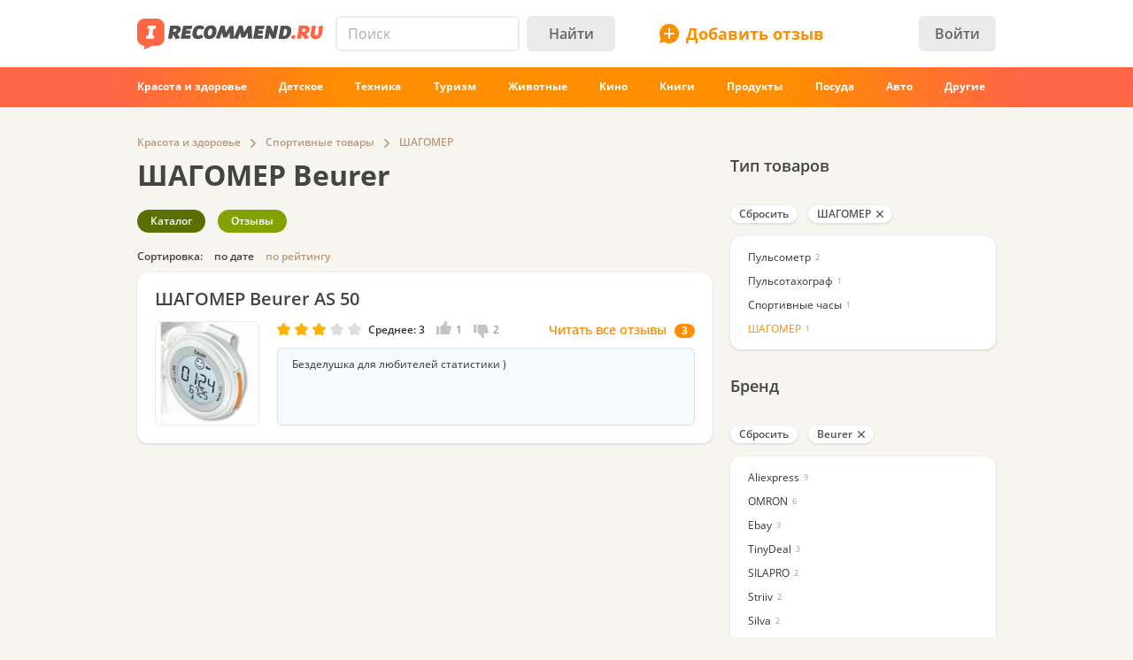

--- FILE ---
content_type: text/html; charset=utf-8
request_url: https://irecommend.ru/catalog/list/4008-12129-66013
body_size: 15095
content:
<!DOCTYPE html>
<!--[if IE 7 ]>		 <html class="no-js ie ie7 lte7 lte8 lte9" lang="ru"> <![endif]-->
<!--[if IE 8 ]>		 <html class="no-js ie ie8 lte8 lte9" lang="ru"> <![endif]-->
<!--[if IE 9 ]>		 <html class="no-js ie ie9 lte9>" lang="ru"> <![endif]-->
<!--[if (gt IE 9)|!(IE)]><!--> <html class="no-js ab7" lang="ru"> <!--<![endif]-->
<head prefix="fb: http://ogp.me/ns/fb#">
<meta http-equiv="Content-Type" content="text/html; charset=utf-8" />
	<title>ШАГОМЕР Beurer | отзывы</title>
  <meta name="robots" content="index,follow,max-image-preview:large" />
  <meta property="fb:admins" content="100001701105335" />
  <script>
		var geoip = {c: "US", r: "OH"};
	</script>
	<meta id="metaviewport" name=viewport content="width=device-width, initial-scale=1, maximum-scale=1.0, user-scalable=no">

  <link rel="preload" crossorigin="anonymous" href="/themes/irecommend_new/media/icon-fonts/fontello.woff2?37885219" as="font" type="font/woff2" />  
  <style>body,button,input{font-family: "Open Sans", "Arial", sans-serif}</style>

  <script>
  !function (a) {
    try
    {
      for (var e = a.document.getElementsByTagName("html")[0].classList, t = /ab(\d+)/, n = 0, c = 0; c < e.length; c++) {
        var o;
        (o = t.exec(e[c])) && (n = parseInt(o[1], 10))
      }
      var r = "ab_var";
      a[r] = n, a.document.cookie = r + "=" + n + "; path=/; expires=31536000"
    } catch (a) {
    }
  }(window);
  </script>

  <script>
    window.adapt_middle_max = 980;
    window.adapt_middle_min = 499;
    window.adaptive_interactive_edge = 439;
    window.adaptive_interactive_edge2 = 599;
  </script>

  <link rel="preload" href="/sites/all/libraries/requirejs/require2_3_2.js" as="script">
<meta http-equiv="Content-Type" content="text/html; charset=utf-8" />
<link rel="canonical" href="https://irecommend.ru/catalog/list/4008-12129-66013">
<meta name="description" content="3 отзыва.  шагомер Beurer AS 50" />
<meta name="keywords" content="Отзывы, косметика, техника, отели, опыт использования" />


<link type="text/css" rel="stylesheet" media="all" href="/modules/cck/theme/content-module.css?v=b3&hash=4b10ffc529b4bfc1" />
<link type="text/css" rel="stylesheet" media="all" href="/modules/filefield/filefield.css?v=b3&hash=dfb0d634027d8fa0" />
<link type="text/css" rel="stylesheet" media="all" href="/modules/fivestar/css/fivestar.css?v=b3&hash=38c58592632b264a" />
<link type="text/css" rel="stylesheet" media="all" href="/modules/fivestar/widgets/irecommend/irecommend.css?v=b3&hash=51df3941d980d343" />
<link type="text/css" rel="stylesheet" media="all" href="/modules/node/node.css?v=b3&hash=9a79c09d955195f5" />
<link type="text/css" rel="stylesheet" media="all" href="/modules/system/defaults.css?v=b3&hash=a99725fc0d7fd2d3" />
<link type="text/css" rel="stylesheet" media="all" href="/modules/system/system.css?v=b3&hash=f254245b1f94c979" />
<link type="text/css" rel="stylesheet" media="all" href="/modules/user/user.css?v=b3&hash=3ccbe774c71f463d" />
<link type="text/css" rel="stylesheet" media="all" href="/sites/all/modules/ckeditor/ckeditor.css?v=b3&hash=d10d264789d3f79f" />
<link type="text/css" rel="stylesheet" media="all" href="/sites/all/modules/logintoboggan/logintoboggan.css?v=b3&hash=49412a19c70278b2" />
<link type="text/css" rel="stylesheet" media="all" href="/sites/all/modules/video_filter/video_filter.css?v=b3&hash=5c09aad8e9779e11" />
<link type="text/css" rel="stylesheet" media="all" href="/sites/all/modules/_custom/scrolltop/scrolltop.css?v=b3&hash=a5d0cdd4f67c7cc3" />
<link type="text/css" rel="stylesheet" media="all" href="/modules/views/css/views.css?v=b3&hash=bf51a84fba75051e" />
<link type="text/css" rel="stylesheet" media="all" href="/sites/all/modules/_custom/site/site.all.css?v=b3&hash=d7a41af724652f2f" />
<link type="text/css" rel="stylesheet" media="all" href="/sites/all/modules/_custom/site/site.every.page.css?v=b3&hash=f82f8692d0463067" />
<link type="text/css" rel="stylesheet" media="all" href="/modules/cck/modules/fieldgroup/fieldgroup.css?v=b3&hash=62e9202e8332dafb" />
<link type="text/css" rel="stylesheet" media="all" href="/sites/all/modules/_custom/footable/footable.css?v=b3&hash=9f598dd7f08956ba" />
<link type="text/css" rel="stylesheet" media="all" href="/themes/irecommend_new/css/style.css?v=b3&hash=c27f8e9ae7c8f738" />
<link type="text/css" rel="stylesheet" media="screen and (max-width: 980px)" href="/themes/irecommend_new/css/adapt/adapt.css?v=b3&hash=06a4a41c75c7a375" />
<style id="endofstyles" ></style><script type="text/javascript">
<!--//--><![CDATA[//><!--
var Drupal = Drupal || {};Drupal.settings = {"basePath":"\/","fivestar":{"titleUser":"Your rating: ","titleAverage":"\u0421\u0440\u0435\u0434\u043d\u0435\u0435: ","feedbackSavingVote":"\u0418\u0434\u0435\u0442 \u0441\u043e\u0445\u0440\u0430\u043d\u0435\u043d\u0438\u0435 \u043e\u0446\u0435\u043d\u043a\u0438...","feedbackVoteSaved":"\u0412\u0430\u0448 \u0433\u043e\u043b\u043e\u0441 \u0441\u043e\u0445\u0440\u0430\u043d\u0451\u043d.","feedbackDeletingVote":"Deleting your vote...","feedbackVoteDeleted":"Your vote has been deleted."},"ss":{"scroll":true,"scrollmax":20},"timeago":{"cutoff":141200000,"localetitle":true,"lang_path":"\/sites\/all\/modules\/timeago\/jquery.timeago.ru.js"},"adapt":{"scrollable":false},"banners_inline":{"aabcookie":"kaswo","aabscriptsrc":""},"imglazy":{"threshold":null,"rateLimit":18,"burst":200,"cancelOnExit":false,"vanillaLazyLoad":true},"stats":{"cookies":[],"cookie_domain":"irecommend.ru","jsurl":"\/sites\/all\/modules\/_custom\/stats\/stats.js.php"},"site":{"teasersBehold":{"timerDelay":200,"elemViewThreshold":1000,"observerThreshold":0.9,"countByContinuousTime":true},"theme":"irecommend_new","uid":0,"type":"category","breadcrumb":[{"name":"\u0413\u043b\u0430\u0432\u043d\u0430\u044f","path":"\/"},{"name":"\u041a\u0430\u0442\u0430\u043b\u043e\u0433 \u043e\u0442\u0437\u044b\u0432\u043e\u0432","path":"catalog\/list\/1"},{"name":"\u041a\u0440\u0430\u0441\u043e\u0442\u0430 \u0438 \u0437\u0434\u043e\u0440\u043e\u0432\u044c\u0435","path":"catalog\/list\/6"},{"name":"\u0421\u043f\u043e\u0440\u0442\u0438\u0432\u043d\u044b\u0435 \u0442\u043e\u0432\u0430\u0440\u044b","path":"catalog\/list\/12129"},{"name":"\u0428\u0410\u0413\u041e\u041c\u0415\u0420","path":"catalog\/list\/12129-66013"}]},"catalog":{"info":{"catalog_filter_ajax_url":"catalog_filter","catalog_base_path":"catalog","conjunction_term":["4008","12129","66013"],"term_parents":{"12129":["6"]},"query_args":{"showall":null}}},"jslogLimit":3,"noti":{"counters":[],"refresh":false,"delay":90000},"requirejs_settings":{"baseUrl":"\/sites\/all\/libraries","paths":{"jquery.form":["jquery.form\/jquery.form.min.js?ver=0.0.1b3\u0026hash=f448c593c242d134"],"jquery.scrollTo":["jquery.scrollTo\/jquery.scrollTo.js?ver=2.1.2b3\u0026hash=6718b0a1034b21e7"],"jquery.ui":["jquery.ui\/1.13.3\/jquery-ui.min.js?ver=0.0.1b3\u0026hash=0b15bff6f3ec7e5e"],"jquery.ui.touch-punch":["jquery.ui.touch-punch\/jquery.ui.touch-punch.js?ver=0.0.1b3\u0026hash=594c7fa31e788c18"],"jqueryuitheme":["jquery.ui\/1.13.3\/jquery-ui.min.css?ver=0.0.1b3\u0026hash=949ca8ab45fad510"],"footable":["footable\/footable.all.min.js?ver=0.0.1b3\u0026hash=90ed750038fd0b73"],"footablecss":["footable\/css\/footable.core.css?ver=0.0.1b3\u0026hash=2f1cd43531597c94"],"awesome":["awesome\/css\/font-awesome.min.css?ver=0.0.1b3\u0026hash=269550530cc127b6"],"nprogress":["nprogress\/nprogress.js?ver=0.0.1b3\u0026hash=353710a40c9db021"],"nprogress-style":["nprogress\/nprogress.css?ver=0.0.1b3\u0026hash=6fc863442248ddcd"],"highlight":["highlight\/highlight.pack.js?ver=0.0.1b3\u0026hash=94d5ab9eb7ca9be2"],"highlight-style":["highlight\/styles\/color-brewer.css?ver=0.0.1b3\u0026hash=0d7683a0a7a61c4b"],"modernizr":["modernizr\/modernizr.js?ver=0.0.1b3\u0026hash=5b19845a8a17800c"],"polyfill.matchmedia":["polyfill\/matchmedia\/matchMedia.js?ver=0.0.1b3\u0026hash=8aba065dab77041d"],"polyfill.date-input-polyfill":["polyfill\/date-input-polyfill\/date-input-polyfill.dist.js?ver=0.0.1b3\u0026hash=c4131fb40d13a790"],"spin":["spin\/spin.min.js?ver=0.0.1b3\u0026hash=f2b0a61b3a739d03"],"jquery.knob":["mini-upload-form\/assets\/js\/jquery.knob.js?ver=0.0.1b3\u0026hash=2ff186c8a3348b28"],"jquery.iframe-transport":["mini-upload-form\/assets\/js\/jquery.iframe-transport.js?ver=0.0.1b3\u0026hash=e041d8a3038edd18"],"jquery.ui.widget":["mini-upload-form\/assets\/js\/jquery.ui.widget.js?ver=0.0.1b3\u0026hash=f479494e3c298af1"],"jquery.fileupload":["mini-upload-form\/assets\/js\/jquery.fileupload.js?ver=0.0.1b3\u0026hash=faf0c184d450e952"],"jquery.fileupload.style":["mini-upload-form\/assets\/css\/style.css?ver=0.0.1b3\u0026hash=162178779a3f93cd"],"rangy-core":["rangy\/rangy-core.js?ver=0.0.1b3\u0026hash=45c4f71d2213de88"],"rangy-serializer":["rangy\/rangy-serializer.js?ver=0.0.1b3\u0026hash=f4104d003a720143"],"rangy-classapplier":["rangy\/rangy-classapplier.js?ver=0.0.1b3\u0026hash=ee31e3066e7d8202"],"rangy-highlighter":["rangy\/rangy-highlighter.js?ver=0.0.1b3\u0026hash=0dfdcfe866b0c13b"],"rangy-textrange":["rangy\/rangy-textrange.js?ver=0.0.1b3\u0026hash=eff5d690f5e75a9a"],"rangy-selectionsaverestore":["rangy\/rangy-selectionsaverestore.js?ver=0.0.1b3\u0026hash=b323431e8b3b1678"],"jquery.overlayScrollbars":["jquery.overlayScrollbars\/jquery.overlayScrollbars.js?ver=0.0.1b3\u0026hash=7964c756f72cd270"],"jquery.overlayScrollbars-style":["jquery.overlayScrollbars\/jquery.overlayScrollbars.css?ver=0.0.1b3\u0026hash=028afed797f6ebf6"],"chartjs":["chartjs\/Chart.js?ver=0.0.1b3\u0026hash=995971f2a1bbcf30"],"stickyfill":["stickyfill-2.1.0\/stickyfill.js?ver=0.0.1b3\u0026hash=6d5324ca2d034d18"],"beholder":["beholder\/dist\/beholder.js?ver=0.1.0b3\u0026hash=42cd8bbe4af0b723"],"lazyload":["vanilla-lazyload\/lazyload-19.1.3.min.js?ver=0.0.1b3\u0026hash=b72ffdbf1a7ec170"],"@popperjs\/core":["popperjs\/core\/dist\/umd\/popper.js?ver=0.0.1b3\u0026hash=31032b08bd8e7222"],"tippy":["tippy\/dist\/tippy-bundle.umd.js?ver=0.0.1b3\u0026hash=be40939a1df8aa4c"],"jquery.timeago":["\/sites\/all\/modules\/timeago\/jquery.timeago.min.js?ver=0.0.1b3\u0026hash=5c17fa00e2897651"],"cropper":["\/sites\/all\/modules\/_custom\/imagefield_zip\/cropper\/src\/cropper.js?ver=0.0.5b3\u0026hash=2181817ffa0e5f04"],"cropperstyle":["\/sites\/all\/modules\/_custom\/imagefield_zip\/cropper\/src\/cropper.css?ver=0.0.5b3\u0026hash=4c0026bce2ea113c"],"jquery.lazyload":["\/sites\/all\/modules\/_custom\/imglazy\/jquery.lazyload.min.js?ver=0.0.1b3\u0026hash=89c45121934ed466"],"photoswipe":["photoswipe\/dist\/photoswipe.js?ver=0.0.1b3\u0026hash=b75b586ed2581b8d"],"photoswipeui":["photoswipe\/dist\/photoswipe-ui-default.js?ver=0.0.1b3\u0026hash=9cbb085640c43df8"],"seealso.block":["\/sites\/all\/modules\/_custom\/seealso\/lib\/dist\/seealso-block.js?ver=0.3.1b3\u0026hash=3177d744e5f3d363"]},"shim":{"jquery.ui":["jquery","css!jqueryuitheme"],"jquery.ui.touch-punch":{"deps":["jquery.ui"]},"footable":{"exports":"$","deps":["jquery","css!footablecss"]},"nprogress":["css!nprogress-style"],"highlight":["css!highlight-style"],"modernizr":{"exports":"Modernizr"},"polyfill.matchmedia":{"exports":"matchMedia"},"spin":{"exports":"Spinner"},"jquery.knob":{"exports":"$","deps":["jquery"]},"jquery.fileupload":["jquery.knob","jquery.iframe-transport","jquery.ui.widget"],"jquery.overlayScrollbars":{"deps":["css!jquery.overlayScrollbars-style"]},"stickyfill":{"exports":"Stickyfill"},"jquery.timeago":["jquery"],"cropper":["jquery","css!cropperstyle"],"jquery.lazyload":["jquery"]},"map":{"*":{"css":"require-css-v3\/css"}},"waitSeconds":0}};
//--><!]]>
</script>
<script type='text/javascript'>
<!--//--><![CDATA[//><!--
(function (window) {
  function jw() {
    this._functions = [];
    this.run = function (func) {
      this._functions.push(func);
    };
    this.resolve = function (arg) {
      this.run = function (func) {
        func(arg);
      };
      for (var i = 0; i < this._functions.length; i++) {
        var func = this._functions[i];
        delete this._functions[i];
        func(arg);
      }
    };
  }
  var rqw = new jw();

  window.rqw = function (fnc) {
    rqw.run(fnc);
  };
  window.rqw.resolve = function () {
    return rqw.resolve.apply(rqw, arguments);
  };
  var jqw = new jw();
  window.jqw = function (fnc) {
    jqw.run(fnc);
  };
  window.jqw.resolve = function () {
    return jqw.resolve.apply(jqw, arguments);
  };
})(window);
//--><!]]>
</script><script type='text/javascript'>  

<!--//--><![CDATA[//><!--

(function (win) {

  var middle_max = 800;
  var middle_min = 700;
  if (typeof win['adapt_middle_max'] !== 'undefined' && typeof win['adapt_middle_min'] !== 'undefined') {
    middle_max = win.adapt_middle_max;
    middle_min = win.adapt_middle_min;
  }

  win['Adapt'] = {
    init: function () {
    },
    mobilecheck: function () {
      var check = false;
      (function (a) {
        if (/android|ios|ipad|iphone|mobile|tablet|wp7|wp8|wp10/i.test(a))
          check = true;
      })(win.navigator.userAgent || win.navigator.vendor || win.opera);
      return check;
    },
    checkcookie: function () {
      try { if (document.cookie.match(new RegExp("(^| )adaptmode=0")) !== null){return false;}} catch (e) {}
      return null;
    },
    getCurrentState: function () {
      if (typeof this['AdaptEnabled'] === 'undefined' || !this['AdaptEnabled']) {
        return 'full';
      }
      var w = null;
      var s = ['min', 'middle', 'full'];
      if (typeof this['cachedstate'] !== 'undefined'){
        return this['cachedstate'];
      }
      try {
        w = Math.max(win.innerWidth || 0, win.document.documentElement.clientWidth || 0, win.document.body.clientWidth || 0);
      } catch (e) {
        w = null;
      }
      var ret = s[2];
      switch (true) {
        case (w > middle_max):
          break;
        case (w <= middle_max && w > middle_min):
          ret = s[1];
          break;
        case (w <= middle_min):
          ret = s[0];
          break;
        default:
          ret = s[2];
      }
      this['cachedstate'] = ret;
      return ret;
    }
  };
  var A = win['Adapt'];
  win.BANNERS_INLINE_GOOGLETAG = win.BANNERS_INLINE_GOOGLETAG || [];
  win.BANNERS_INLINE_GOOGLETAG.push(function (googletag) {
    googletag.pubads().setTargeting("at_" + Adapt.getCurrentState(), "T");
  });

  if (A.mobilecheck() && A.checkcookie() !== false) {
    A['AdaptEnabled'] = true;
  } else {
    A['AdaptEnabled'] = false;
    try {
      var mvp = win.document.getElementById('metaviewport');
      mvp.setAttribute('content', 'width=1024');
    } catch (e) {}
    try {
    (function(a, d) {
      a = a.getElementsByTagName("link");
      for (var b = 0; b < a.length; b++) {
        var c = a[b];
        try {
          var e = c.getAttribute("href");
          "string" === typeof e && e.substring(0, d.length) === d && c.parentNode.removeChild(c);
        } catch (f) {
        }
      }
    })(document, "/themes/irecommend_new/css/adapt/adapt.css");
    } catch (e) {}
  }
})(window);

//--><!]]>

</script>

<link rel="icon" type="image/png" href="/themes/irecommend_new/images/favicon.png?v=1"/>
<meta name="referrer" content="no-referrer-when-downgrade">

    <script type="text/javascript">
<!--//--><![CDATA[//><!--
(function (win) {
  win['page_tag_info'] ={"gavgav":"gavgav_0"};
  try {
    if (typeof win['page_tag_info']['tags'] == 'undefined') {
      var tags = Drupal.settings.catalog.info.conjunction_term;
      var termParents = Drupal.settings.catalog.info.term_parents;

      if (typeof termParents === 'object') {
        var conjunctionTermParents = [];
        for (var tid in termParents) {
          if (termParents.hasOwnProperty(tid)) {
            conjunctionTermParents = conjunctionTermParents.concat(termParents[tid]);
          }
        }

        if (conjunctionTermParents.length) {
          tags = tags.concat(conjunctionTermParents);
        }
      }

      win['page_tag_info']['tags'] = tags;
    }
  } catch (e) {
  }
  win['banners_inline'] = function (id) {
    try {
      var ob = Drupal.settings.banners_inline.banners[id];
      var curstate;
      if (typeof win.Adapt !== "undefined") {
        curstate = win.Adapt.getCurrentState();
      } else {
        curstate = 'full';
      }
      for (var i = 0; i < ob.length; i++) {
        var block = ob[i];
        if ((typeof block.adapt_states !== "undefined" && block.adapt_states.length > 0 && -1 !== block.adapt_states.indexOf(curstate))
            || ((!block.adapt_states || block.adapt_states.length === 0) && curstate === 'full')) {
          var fallback = (typeof block.fallback !== 'undefined') ? block.fallback : '' 
              classes = (typeof block.classes !== 'undefined') ? block.classes : '' 
              ,pref = '<span class="brocock '+classes+'" data-fallback="'+fallback+'">', suf = '</span>';
          win.document.write(pref+block.code+suf);
          break;
        }
      }
    } catch (e) {
    }
  };
  win['banners_inline_framelistener'] = win['banners_inline_framelistener'] || {};
})(this);
//--><!]]>
</script>
<script type="text/javascript">
<!--//--><![CDATA[//><!--
Drupal.locale = { 'pluralFormula': function($n) { return Number((((($n%10)==1)&&(($n%100)!=11))?(0):((((($n%10)>=2)&&(($n%10)<=4))&&((($n%100)<10)||(($n%100)>=20)))?(1):2))); }, 'strings': {"Drag to re-order":"\u041f\u0435\u0440\u0435\u043c\u0435\u0441\u0442\u0438\u0442\u0435 \u0434\u043b\u044f \u0438\u0437\u043c\u0435\u043d\u0435\u043d\u0438\u044f \u043f\u043e\u0440\u044f\u0434\u043a\u0430","Changes made in this table will not be saved until the form is submitted.":"\u0418\u0437\u043c\u0435\u043d\u0435\u043d\u0438\u044f, \u0441\u0434\u0435\u043b\u0430\u043d\u043d\u044b\u0435 \u0432 \u0441\u043f\u0438\u0441\u043a\u0435 \u043d\u0435 \u0432\u0441\u0442\u0443\u043f\u044f\u0442 \u0432 \u0441\u0438\u043b\u0443 \u043f\u043e\u043a\u0430 \u0432\u044b \u043d\u0435 \u0441\u043e\u0445\u0440\u0430\u043d\u0438\u0442\u0435 \u0438\u0445.","Deselect all rows in this table":"\u0421\u043d\u044f\u0442\u044c \u043e\u0442\u043c\u0435\u0442\u043a\u0443 \u0441\u043e \u0432\u0441\u0435\u0445 \u043a\u043e\u043b\u043e\u043d\u043e\u043a \u0442\u0430\u0431\u043b\u0438\u0446\u044b","Select all rows in this table":"\u041e\u0442\u043c\u0435\u0442\u0438\u0442\u044c \u0432\u0441\u0435 \u043a\u043e\u043b\u043e\u043d\u043a\u0438 \u0442\u0430\u0431\u043b\u0438\u0446\u044b","Close":"\u0417\u0430\u043a\u0440\u044b\u0442\u044c","Collapse all":"\u0421\u0432\u0435\u0440\u043d\u0443\u0442\u044c \u0432\u0441\u0435","Compact view":"\u041a\u043e\u043c\u043f\u0430\u043a\u0442\u043d\u044b\u0439 \u0432\u0438\u0434","edit (!seconds s. left)":"\u0438\u0437\u043c\u0435\u043d\u0438\u0442\u044c (\u043e\u0441\u0442\u0430\u043b\u043e\u0441\u044c !seconds \u0441\u0435\u043a.)","s.":"\u0441\u0435\u043a.","You can not edit it anymore.":"\u0420\u0435\u0434\u0430\u043a\u0442\u0438\u0440\u043e\u0432\u0430\u043d\u0438\u0435 \u0431\u043e\u043b\u044c\u0448\u0435 \u043d\u0435 \u0432\u043e\u0437\u043c\u043e\u0436\u043d\u043e.","Failed to load the image.":"\u041d\u0435 \u0443\u0434\u0430\u043b\u043e\u0441\u044c \u0437\u0430\u0433\u0440\u0443\u0437\u0438\u0442\u044c \u0438\u0437\u043e\u0431\u0440\u0430\u0436\u0435\u043d\u0438\u0435.","more...":"\u0435\u0449\u0435...","The titles usually begin with a capital letter.":"\u041e\u0431\u044b\u0447\u043d\u043e \u043d\u0430\u0447\u0438\u043d\u0430\u0435\u0442\u0441\u044f \u0441 \u0437\u0430\u0433\u043b\u0430\u0432\u043d\u043e\u0439 \u0431\u0443\u043a\u0432\u044b.","You are writing in all capital letters, Caps Lock is probably on?":"\u0412\u044b \u0432\u0432\u0435\u043b\u0438 \u0442\u043e\u043b\u044c\u043a\u043e \u0437\u0430\u0433\u043b\u0430\u0432\u043d\u044b\u0435 \u0431\u0443\u043a\u0432\u044b. \u0412\u043e\u0437\u043c\u043e\u0436\u043d\u043e, \u0432\u043a\u043b\u044e\u0447\u0451\u043d Caps Lock?","Expand all":"\u0420\u0430\u0441\u043a\u0440\u044b\u0442\u044c \u0432\u0441\u0435","Full view":"\u041f\u043e\u043b\u043d\u044b\u0439 \u0432\u0438\u0434","Show quote":"\u041f\u043e\u043a\u0430\u0437\u0430\u0442\u044c \u0446\u0438\u0442\u0430\u0442\u0443","Hide quote":"\u0421\u043a\u0440\u044b\u0442\u044c \u0446\u0438\u0442\u0430\u0442\u0443","ago":"\u043d\u0430\u0437\u0430\u0434","from now":"","a moment":"","about a minute":"","%d minutes":"","about an hour":"","about %d hours":"","a day":"","%d days":"","about a month":"","%d months":"","about a year":"","%d years":"","An error occurred during upload.":"\u0412\u043e \u0432\u0440\u0435\u043c\u044f \u0437\u0430\u0433\u0440\u0443\u0437\u043a\u0438 \u043f\u0440\u043e\u0438\u0437\u043e\u0448\u043b\u0430 \u043e\u0448\u0438\u0431\u043a\u0430.","Please check network connection or try to reload page.":"\u041f\u043e\u0436\u0430\u043b\u0443\u0439\u0441\u0442\u0430, \u043f\u0440\u043e\u0432\u0435\u0440\u044c\u0442\u0435 \u0438\u043d\u0442\u0435\u0440\u043d\u0435\u0442-\u0441\u043e\u0435\u0434\u0438\u043d\u0435\u043d\u0438\u0435 \u0438\u043b\u0438 \u043f\u043e\u043f\u0440\u043e\u0431\u0443\u0439\u0442\u0435 \u043f\u0435\u0440\u0435\u0437\u0430\u0433\u0440\u0443\u0437\u0438\u0442\u044c \u0441\u0442\u0440\u0430\u043d\u0438\u0446\u0443.","A request to confirm your email will be sent after saving":"\u0417\u0430\u043f\u0440\u043e\u0441 \u0434\u043b\u044f \u043f\u043e\u0434\u0442\u0432\u0435\u0440\u0436\u0434\u0435\u043d\u0438\u044f email \u0431\u0443\u0434\u0435\u0442 \u043e\u0442\u043f\u0440\u0430\u0432\u043b\u0435\u043d \u043f\u043e\u0441\u043b\u0435 \u0441\u043e\u0445\u0440\u0430\u043d\u0435\u043d\u0438\u044f","Show more":"\u041f\u043e\u043a\u0430\u0437\u0430\u0442\u044c \u0431\u043e\u043b\u044c\u0448\u0435","Back":"\u041d\u0430\u0437\u0430\u0434","Forward":"\u0414\u0430\u043b\u0435\u0435","Views":"\u041f\u0440\u043e\u0441\u043c\u043e\u0442\u0440\u043e\u0432","Year":"\u0413\u043e\u0434","Month":"\u041c\u0435\u0441\u044f\u0446","Request error":"\u041e\u0448\u0438\u0431\u043a\u0430 \u0437\u0430\u0433\u0440\u0443\u0437\u043a\u0438 \u0434\u0430\u043d\u043d\u044b\u0445","Apply changes":"\u041f\u0440\u0438\u043c\u0435\u043d\u0438\u0442\u044c","Reset":"\u0421\u0431\u0440\u043e\u0441\u0438\u0442\u044c","Value must be !mindate or later.":"\u0417\u043d\u0430\u0447\u0435\u043d\u0438\u0435 \u0434\u043e\u043b\u0436\u043d\u043e \u0431\u044b\u0442\u044c !mindate \u0438\u043b\u0438 \u043f\u043e\u0437\u0436\u0435.","Value must be !maxdate or earlier.":"\u0417\u043d\u0430\u0447\u0435\u043d\u0438\u0435 \u0434\u043e\u043b\u0436\u043d\u043e \u0431\u044b\u0442\u044c !maxdate \u0438\u043b\u0438 \u0440\u0430\u043d\u044c\u0448\u0435.","Please enter a valid value. The field is incomplete or has an invalid date.":"\u041f\u043e\u0436\u0430\u043b\u0443\u0439\u0441\u0442\u0430, \u0432\u0432\u0435\u0434\u0438\u0442\u0435 \u043f\u0440\u0430\u0432\u0438\u043b\u044c\u043d\u043e\u0435 \u0437\u043d\u0430\u0447\u0435\u043d\u0438\u0435. \u041f\u043e\u043b\u0435 \u043d\u0435 \u0437\u0430\u043f\u043e\u043b\u043d\u0435\u043d\u043e \u0438\u043b\u0438 \u0438\u043c\u0435\u0435\u0442 \u043d\u0435\u0434\u043e\u043f\u0443\u0441\u0442\u0438\u043c\u0443\u044e \u0434\u0430\u0442\u0443.","You have !seconds seconds left to edit this comment.":"\u0412\u0440\u0435\u043c\u044f \u0440\u0435\u0434\u0430\u043a\u0442\u0438\u0440\u043e\u0432\u0430\u043d\u0438\u044f \u043e\u0433\u0440\u0430\u043d\u0438\u0447\u0435\u043d\u043e. \u0412\u044b \u043c\u043e\u0436\u0435\u0442\u0435 \u0440\u0435\u0434\u0430\u043a\u0442\u0438\u0440\u043e\u0432\u0430\u0442\u044c \u044d\u0442\u043e\u0442 \u043a\u043e\u043c\u043c\u0435\u043d\u0442\u0430\u0440\u0438\u0439 \u0432 \u0442\u0435\u0447\u0435\u043d\u0438\u0435 !seconds \u0441\u0435\u043a. \u041f\u043e\u0441\u043b\u0435 \u044d\u0442\u043e\u0433\u043e \u0440\u0435\u0434\u0430\u043a\u0442\u0438\u0440\u043e\u0432\u0430\u043d\u0438\u0435 \u0431\u0443\u0434\u0435\u0442 \u043d\u0435\u0432\u043e\u0437\u043c\u043e\u0436\u043d\u043e.","You can't edit your comment anymore.":"\u0420\u0435\u0434\u0430\u043a\u0442\u0438\u0440\u043e\u0432\u0430\u043d\u0438\u0435 \u0431\u043e\u043b\u044c\u0448\u0435 \u043d\u0435\u0432\u043e\u0437\u043c\u043e\u0436\u043d\u043e.","Enable search history":"\u0412\u043a\u043b\u044e\u0447\u0438\u0442\u044c \u0438\u0441\u0442\u043e\u0440\u0438\u044e \u043f\u043e\u0438\u0441\u043a\u0430","Disable and clear history":"\u041e\u0442\u043a\u043b\u044e\u0447\u0438\u0442\u044c \u0438 \u043e\u0447\u0438\u0441\u0442\u0438\u0442\u044c \u0438\u0441\u0442\u043e\u0440\u0438\u044e","Show all":"\u041f\u043e\u043a\u0430\u0437\u0430\u0442\u044c \u0432\u0441\u0435","Hide":"\u0421\u043a\u0440\u044b\u0442\u044c","- Select -":"- \u0412\u044b\u0431\u0435\u0440\u0438\u0442\u0435 -","Insert video":"\u0412\u0441\u0442\u0430\u0432\u0438\u0442\u044c \u0432\u0438\u0434\u0435\u043e","Show more reviews":"\u041f\u043e\u043a\u0430\u0437\u0430\u0442\u044c \u0435\u0449\u0451 \u043e\u0442\u0437\u044b\u0432\u044b","Remove":"\u0423\u0434\u0430\u043b\u0438\u0442\u044c","Cancel":"\u041e\u0442\u043c\u0435\u043d\u0430","Repeat password":"\u041f\u043e\u0432\u0442\u043e\u0440\u0438\u0442\u0435 \u043f\u0430\u0440\u043e\u043b\u044c","Weak password":"\u0421\u043b\u0430\u0431\u044b\u0439 \u043f\u0430\u0440\u043e\u043b\u044c","The passwords do not match":"\u041f\u0430\u0440\u043e\u043b\u0438 \u043d\u0435 \u0441\u043e\u0432\u043f\u0430\u0434\u0430\u044e\u0442","Save the form to apply":"\u0421\u043e\u0445\u0440\u0430\u043d\u0438\u0442\u0435 \u0444\u043e\u0440\u043c\u0443, \u0447\u0442\u043e\u0431\u044b \u043f\u0440\u0438\u043c\u0435\u043d\u0438\u0442\u044c","show text":"\u043f\u043e\u043a\u0430\u0437\u0430\u0442\u044c \u0442\u0435\u043a\u0441\u0442"} };
//--><!]]>
</script>
  <script>
try{
Drupal.settings.site.teasersBehold = {"timerDelay":200,"elemViewThreshold":1000,"observerTreshold":0.9,"countByContinuousTime":true};
}catch(e){}
try{
    Drupal.settings.cookies_ec = [];
    Drupal.settings.cookies_ec['cc'] = 888;
}catch(e){}


jqw(function ($) {
  $(function () {
      setTimeout(function () {
        requirejs(["/injector/gpu.js"], function () {
        });
      }, 2500);
  });
});

</script>



<script>
window.yaContextCb = window.yaContextCb || []

try{
    // if( [1,2,3,4,5,6].includes(window.ab_var)){
    //       window.ab_test = 999010;
    //   } else if( [7,8,9,10,11,12].includes(window.ab_var)){
    //       window.ab_test = 999011;
    //   }
    
      
    let dfp_forbidden_tids = new Set([
      1431471, 1633485, 1624787, 599435, 151711, 166251, 225558, 55314,
      128585, 260874, 376538, 38702, 1019584, 38630, 774724, 947556,
      1188419, 90911, 78816, 78810, 140401, 5690, 63114, 938, 50470,
      70759, 143327, 62735, 489121, 405016, 1272308, 212391, 711632,
      673904, 279793, 714008, 562519, 287819, 1397089, 18690, 46302]);
      
    let tags = (window.page_tag_info && window.page_tag_info.tags) ? window.page_tag_info.tags : [];

    let dfp_forbidden = false;
    tags.forEach(function(t) {
        dfp_forbidden = dfp_forbidden || dfp_forbidden_tids.has(Number(t));
      });

    const dfp_forbidden_countries = [
      "TM", "EG", "TJ", "VN", "CN", "ID", "JO", "IN", "AR", "MY", "MA", "MN", "IQ", "MV", "TN", "AL", "PK", "LB", "BD", "SC", 
      "LK", "AD", "PS", "PE", "DZ", "BA", "MM", "CO", "MK", "DO", "EC", "KH", "CI", "KE", "PA", "LY", "VE", "JM", "MU", "CR", "BO", 
      "NP", "TZ", "YE", "NG", "GT", "CM", "UG", "PY", "GI", "ML", "ZM", "JE", "SV", "AF", "SX", "NI", "TG", "LA", "XK", "CG", "HN", 
      "MZ", "ET", "GH", "BJ", "MG", "CF", "CD", "GN", "GA", "SJ", "DJ", "RW", "TC", "GY", "ZW", "SD", "BF", "NC", "PG", "BN", "MW", 
      "EH", "GW", "PW", "BM", "CV", "NE", "BQ", "TT", "GU", "TO", "AW", "GQ", "SM", "BI", "VU", "MH", "SL", "LR", "YT", "SS", "BB", 
      "LC", "BT"
    ];

    if( !dfp_forbidden
        && !!window.geoip
        && !!window.geoip.c
        && !(window.geoip.c == 'RU')
        && !(window.geoip.c == 'UA' && ['40','43','14','09','23','65'].includes(window.geoip.r))
        && !(window.geoip.c == 'GE' && ['AB'].includes(window.geoip.r))
        && !dfp_forbidden_countries.includes(window.geoip.c)
        ){
            rqw(function (r) {
                r(["/injector/reklamko_not_rus.js"], function () {});
            });
        }else{
            rqw(function (r) {
                r(["/injector/reklamko.js"], function () {});
            });
        }
}catch(e){};
</script>




<script src="/injector/botbot.js" async></script>


<script>
    if(!window.dataLayer){
  
      // counters init

  
      // Yandex.Metrika counter init + deleayed loading
      (function(m,e,t,r,i,k,a){
        m[i]=m[i]||function(){(m[i].a=m[i].a||[]).push(arguments)};
        m[i].l=1*new Date();
  
        jqw(function ($) {
          $(function () {
            setTimeout(function () {
              requirejs([r], function () { });
            }, 500);
          });
        });
  
      })
      (window, document, "script", "https://mc.yandex.ru/metrika/tag.js", "ym");       
  
  
      jqw(function ($) {
          $(function () {
                requirejs(["/injector/metrika-config.js"], function () { });
          });
        });
        
  
  
        
      // LiveInternet counter
      jqw(function ($) {
        $(function () {
          setTimeout(function () {
              new Image().src = "https://counter.yadro.ru/hit?r"+
              escape(document.referrer)+((typeof(screen)=="undefined")?"":
              ";s"+screen.width+"*"+screen.height+"*"+(screen.colorDepth?
              screen.colorDepth:screen.pixelDepth))+";u"+escape(document.URL)+
              ";h"+escape(document.title.substring(0,150))+
              ";"+Math.random();
          }, 1000);
        });
      });
  

      // Script loading error into GA4 & YaMetrika
      window.addEventListener('error', function(event) {
            if (event.target.tagName === 'SCRIPT') {

              // gtag('event', 'script_load_error', {
              //       'event_category': 'Script Error',
              //       'event_label': event.target.src,
              //       'non_interaction': true
              //   });

              ym(8092381,'reachGoal','script_load_error',{ 'script_load_error': event.target.src });

            }
        }, true);
  
    }
</script>


<style>
  /* adplay banner fix */
  #adp2282968 { min-height: 190px; }
</style>
</head>

<body class="not-front not-logged-in page-catalog no-sidebars feast not-logged-in not-front layout-main" >

<div class="page">

	<header class="Header desktopWrap">
    <div class="logoline desktopStuff">
      <div id="logoAndSearch">
        <a href="/">
            <img class="site-logo full" src="/themes/irecommend_new/images/Logo_101c.png" heigth="35" width="210"/>
        </a>
        <form action="/srch" accept-charset="UTF-8" method="get" id="search-theme-form" name="searchForm">
            <div class="horizontal-group hGroup search">
                <div class="TextInput empty">
                    <input placeholder="Поиск" type="text" name="query" class="field srch-ac" autocomplete="OFF" />

                    <svg class="IrecUiSvg resetSearch" viewBox="0 0 20 20">
                        <path d="M10 8.6L1.7 0.3 1.7 0.3C1.3-0.1 0.7-0.1 0.3 0.3L0.3 0.3 0.3 0.3C-0.1 0.7-0.1 1.3 0.3 1.7L8.6 10 0.3 18.3 0.3 18.3C-0.1 18.7-0.1 19.3 0.3 19.7L0.3 19.7 0.3 19.7C0.7 20.1 1.3 20.1 1.7 19.7L10 11.4 18.3 19.7C18.7 20.1 19.3 20.1 19.7 19.7L19.7 19.7C20.1 19.3 20.1 18.7 19.7 18.3L11.4 10 19.7 1.7C20.1 1.3 20.1 0.7 19.7 0.3L19.7 0.3C19.3-0.1 18.7-0.1 18.3 0.3L18.3 0.3 10 8.6Z"></path>
                    </svg>
                </div>
                <button type="submit" name="op" class="Button">Найти</button>
            </div>
        </form>
      </div>

      <div id="SearchAdaptButton" style="width: 22px; margin: 8px 0 4px 8px; color: #c4c4c4;">
        <svg class="IrecUiSvg" viewBox="0 0 18 18" style="height: 20px; width: 20px; margin: 2px;">
          <path d="M11 10C11.6 9.1 12 8.1 12 7 12 4.2 9.8 2 7 2 4.2 2 2 4.2 2 7 2 9.8 4.2 12 7 12 8.1 12 9.1 11.6 10 11L10.6 10.6 11 10ZM17.7 16.3C18.1 16.7 18.1 17.3 17.7 17.7 17.3 18.1 16.7 18.1 16.3 17.7L11.2 12.6C10 13.5 8.6 14 7 14 3.1 14 0 10.9 0 7 0 3.1 3.1 0 7 0 10.9 0 14 3.1 14 7 14 8.6 13.5 10 12.6 11.2L17.7 16.3Z"></path>
        </svg>
      </div>

      <div id="newreviewButton">
        <a href="/landing">
          <div class="accent IrecUiTextButton icons-add-review">Добавить отзыв</div>
        </a>
      </div>
      <div class="IrecUiHamburgerIcon" data-url="/user/login%3Fdestination%3Dhome">
          <div class="AvatarNotice"></div>
      </div>

      <!-- start block.tpl.php -->
<a class="headerLoginButton" href="/user/login?destination=catalog%2Flist%2F4008-12129-66013"><button type="button" class="Button" style="min-width: auto; padding: 4px 18px;">Войти</button></a><!-- /end block.tpl.php -->    </div> <!-- logoline end -->

    <div class="IrecUiNavbarWrapper desktopWrap">
      <div class="IrecUiNavbar desktopStuff">
          <!-- start block.tpl.php -->
<a href="/catalog/list/6"><span class="nav-item-wrapper">Красота и здоровье</span></a><a href="/catalog/list/9"><span class="nav-item-wrapper">Детское</span></a><a href="/catalog/list/3"><span class="nav-item-wrapper">Техника</span></a><a href="/catalog/list/11"><span class="nav-item-wrapper">Туризм</span></a><a href="/catalog/list/8"><span class="nav-item-wrapper">Животные</span></a><a href="/catalog/list/10"><span class="nav-item-wrapper">Кино</span></a><a href="/catalog/list/7"><span class="nav-item-wrapper">Книги</span></a><a href="/catalog/list/937"><span class="nav-item-wrapper">Продукты</span></a><a href="/catalog/list/3768"><span class="nav-item-wrapper">Посуда</span></a><a href="/catalog/list/2"><span class="nav-item-wrapper">Авто</span></a><a href="/category/katalog-otzyvov"><span class="nav-item-wrapper">Другие</span></a><!-- /end block.tpl.php -->      </div>
      <div class="blurringLeft"></div>
      <div class="blurringRight"></div>
    </div>

  </header>

  
  <div class="desktopStuff">

    <div id="sidebar-right-top">
          </div>

    <div id="content">


      <div class="IrecUiBreadcrumbs"><ol class="breadcrumb-list" itemscope itemtype="https://schema.org/BreadcrumbList"><li class="breadcrumb-item" itemprop="itemListElement" itemscope itemtype="https://schema.org/ListItem">
  <a href="/catalog/list/6" itemprop="item"><span itemprop="name">Красота и здоровье</span></a>  <meta itemprop="position" content="1" />
</li><li class="breadcrumb-item" itemprop="itemListElement" itemscope itemtype="https://schema.org/ListItem">
  <a href="/catalog/list/12129" itemprop="item"><span itemprop="name">Спортивные товары</span></a>  <meta itemprop="position" content="2" />
</li><li class="breadcrumb-item" itemprop="itemListElement" itemscope itemtype="https://schema.org/ListItem">
  <a href="/catalog/list/12129-66013" itemprop="item"><span itemprop="name">ШАГОМЕР</span></a>  <meta itemprop="position" content="3" />
</li></ol></div><h1 class="largestHeader">ШАГОМЕР Beurer</h1><div id="content-top"><!-- start block.tpl.php -->
<script>

  jqw(function ($) {
    try {
      if (Adapt && (Adapt.getCurrentState() == 'min'  ||  Adapt.getCurrentState() == 'middle') )     {
        return;
      }
    } catch (e) {
    }
    var f = function () {
      try {
        var si = $('#sidebar > .sidebar-inset-wrapper');
        var rt = 0;
        if ($('#sidebar-right-top').length > 0) {
          rt = $('#sidebar-right-top').height();
        }

        var mh = ($('#content').height() - rt) - 10;
        //console.log('tt', mh)
        si.css('min-height', mh);
      } catch (e) {
      }
    };
    f();
    setInterval(f, 1300);
  });

</script>


<style id="hotfix-flyingblock" type="text/css">

  .flyingblock, .flyingblock.tofly {
    position: sticky!important;
    top: 0!important;
  }

  .flyingblock.sticky {
    position: sticky!important;
    top: 0!important;
  }

</style>
<style id="hotfix-flyingblock" type="text/css">

   .flyingblock, .flyingblock.tofly {
        position: sticky!important;
        top: 0!important;
    }

    .flyingblock.sticky {
        position: sticky!important;
        top: 0!important;
    }

</style><!-- /end block.tpl.php --></div>
      <div class="taxonomy-category type-list">
  
  <div class="Tabs" data-type="list" data-group="catalog">

    <div class="TabsSwitch">
      <a data-type="catalog" class=" active" href="/catalog/list/4008-12129-66013">
        <span>Каталог</span>
      </a>
      <a data-type="reviews" class="" href="/catalog/reviews/4008-12129-66013">
        <span>Отзывы</span>
      </a>
    </div>

    <div id="catalog-filters-control" class="filters-control">
      <div id="relative-sort">по дате</div>
              <div data-text="фильтры" id="catalog-filters-button"></div>
          </div>

    <div class="TabsItems">
      <div class="group catalog active" data-text="Сортировка:">
        <a class=" active" href="/catalog/list/4008-12129-66013">
          <span>по дате</span>
        </a>
        <a class="" href="/catalog/rating/4008-12129-66013">
          <span>по рейтингу</span>
        </a>
      </div>
    </div>

    <div id="catalog-filters-container"></div>
            <div class="view-content">      <div class="ProductTizer plate teaser-item " data-type="2" data-nid="434282">
      <div class="title"><a href="/content/datchik-aktivnosti-organizma-shagomer-beurer-50-beurer-50">ШАГОМЕР Beurer AS 50</a></div>
      <div class="rating">
        <a href="/content/datchik-aktivnosti-organizma-shagomer-beurer-50-beurer-50" class="read-all-reviews-link" data-shortcaption="Все отзывы"><span class="caption">Читать все отзывы</span> <span class="counter">3</span></a>        <div class="fivestar-static-form-item"><div class="form-item">
 <label>Среднее: </label>
 <div class="fivestarWidgetStatic fivestarWidgetStatic-vote fivestarWidgetStatic-5"><div class="star"><div class="on"></div></div><div class="star"><div class="on"></div></div><div class="star"><div class="on"></div></div><div class="star"><div class="off"></div></div><div class="star"><div class="off"></div></div></div>
 <div class="description"><div class="fivestar-summary fivestar-summary-average-count"><span class="average-rating">Среднее: <span>3</span> </span> <span class="total-votes">(<span>3</span> голоса)</span></div></div>
</div>
</div>        <a href="/content/datchik-aktivnosti-organizma-shagomer-beurer-50-beurer-50" class="reviewsLink">3 отзыва</a>
                  <div class="RecommendRating">
            <span class="RecommendRating-like">
              <div class="RatingIcon"></div>
              <span>1</span>
            </span>
            <span class="RecommendRating-dislike">
              <div class="RatingIcon down"></div>
                <span>2</span>
            </span>
          </div>
              </div>
      <div class="image"><a href="/content/datchik-aktivnosti-organizma-shagomer-beurer-50-beurer-50"><img class="lazy lazy-loader" data-original="https://cdn-irec.r-99.com/sites/default/files/imagecache/150o/product-images/17563/beurer_as_50b.jpg" src="/themes/irecommend_new/images/ajax-loader.gif" alt="" title=""  /></a></div>
      <div class="extract"><a href="/content/bezdelushka-dlya-lyubitelei-statistiki">Безделушка для любителей статистики )</a></div>
      <a href="/content/datchik-aktivnosti-organizma-shagomer-beurer-50-beurer-50" class="read-all-reviews-link-bottom read-all-reviews-link" data-shortcaption="Все отзывы"><span class="caption">Читать все отзывы</span> <span class="counter">3</span></a>    </div>
  </div>          </div>
</div>

      
          </div>

    <div id="sidebar">
      <div class="sidebar-inset-wrapper">
      <!-- start block.tpl.php -->
    <div class="block-wrapper odd">
        <div id="block-catalog-1" class="block block-catalog ">
                        <div class="content text">
                <div class="catalog-filter" id="sc-tf-vid-56" data-title="Тип товаров"><div class="depth">
  <div class="item-list">
    <div class="filter-title"><div class="h3">Тип товаров</div></div>
          <div class="filter-bubles">
        <span  class="reset-btn" rel="nofollow" data-path="/catalog/list/4008-12129"><span class="text">Сбросить</span><span class="cross-link"></span></span><span  title="ШАГОМЕР" class="activeterm depth-0" data-tid="66013" data-vid="56" data-parent="0" data-load="0" data-requrl="56/4008-12129" data-display="list" data-terms="4008-12129" data-path="/catalog/list/4008-12129"><span class="text">ШАГОМЕР</span><span class="cross-link"></span></span>      </div>
        <div class="filter-wrapper">
            <div class='ul-wrapper'>
        <div class="item-list"><ul><li><a href="/catalog/list/4008-12129-127078" title="Пульсометр" class="depth-0 filter-link" data-tid="127078" data-vid="56" data-parent="" data-load="0" data-requrl="56/4008-12129-127078" data-display="list" data-terms="4008-12129-127078"><span>Пульсометр</span> <span class=description>2</span></a></li>
<li><a href="/catalog/list/4008-12129-2084559" title="Пульсотахограф" class="depth-0 filter-link" data-tid="2084559" data-vid="56" data-parent="" data-load="0" data-requrl="56/4008-12129-2084559" data-display="list" data-terms="4008-12129-2084559"><span>Пульсотахограф</span> <span class=description>1</span></a></li>
<li><a href="/catalog/list/4008-12129-709189" title="Спортивные часы" class="depth-0 filter-link" data-tid="709189" data-vid="56" data-parent="" data-load="0" data-requrl="56/4008-12129-709189" data-display="list" data-terms="4008-12129-709189"><span>Спортивные часы</span> <span class=description>1</span></a></li>
<li><a href="/catalog/list/4008-12129-66013" title="ШАГОМЕР" class="activeterm depth-0 filter-link active" data-tid="66013" data-vid="56" data-parent="" data-load="0" data-requrl="56/4008-12129-66013" data-display="list" data-terms="4008-12129-66013"><span>ШАГОМЕР</span> <span class=description>1</span></a></li>
</ul></div>      </div>
    </div>
  </div>
</div></div><div class="catalog-filter" id="sc-tf-vid-18" data-title="Бренд"><div class="depth">
  <div class="item-list">
    <div class="filter-title"><div class="h3">Бренд</div></div>
          <div class="filter-bubles">
        <span  class="reset-btn" rel="nofollow" data-path="/catalog/list/12129-66013"><span class="text">Сбросить</span><span class="cross-link"></span></span><span  title="Beurer" class="activeterm depth-0" data-tid="4008" data-vid="18" data-parent="0" data-load="0" data-requrl="18/12129-66013" data-display="list" data-terms="12129-66013" data-path="/catalog/list/12129-66013"><span class="text">Beurer</span><span class="cross-link"></span></span>      </div>
        <div class="filter-wrapper">
              <form class="catalog-filter-srch-form hide">
          <div class="inputWrapper">
            <input type="text" placeholder="Найти" />
              <svg class="IrecUiSvg hide-filter" viewBox="0 0 20 20">
                <path d="M10 8.6L1.7 0.3 1.7 0.3C1.3-0.1 0.7-0.1 0.3 0.3L0.3 0.3 0.3 0.3C-0.1 0.7-0.1 1.3 0.3 1.7L8.6 10 0.3 18.3 0.3 18.3C-0.1 18.7-0.1 19.3 0.3 19.7L0.3 19.7 0.3 19.7C0.7 20.1 1.3 20.1 1.7 19.7L10 11.4 18.3 19.7C18.7 20.1 19.3 20.1 19.7 19.7L19.7 19.7C20.1 19.3 20.1 18.7 19.7 18.3L11.4 10 19.7 1.7C20.1 1.3 20.1 0.7 19.7 0.3L19.7 0.3C19.3-0.1 18.7-0.1 18.3 0.3L18.3 0.3 10 8.6Z"></path>
              </svg>
          </div>
        </form>
            <div class='ul-wrapper'>
        <div class="item-list"><ul><li><a href="/catalog/list/12129-66013-218954" title="Aliexpress" class="depth-0 filter-link" data-tid="218954" data-vid="18" data-parent="" data-load="0" data-requrl="18/12129-66013-218954" data-display="list" data-terms="12129-66013-218954"><span>Aliexpress</span> <span class=description>9</span></a></li>
<li><a href="/catalog/list/9901-12129-66013" title="OMRON" class="depth-0 filter-link" data-tid="9901" data-vid="18" data-parent="" data-load="0" data-requrl="18/9901-12129-66013" data-display="list" data-terms="9901-12129-66013"><span>OMRON</span> <span class=description>6</span></a></li>
<li><a href="/catalog/list/12129-66013-286013" title="Ebay" class="depth-0 filter-link" data-tid="286013" data-vid="18" data-parent="" data-load="0" data-requrl="18/12129-66013-286013" data-display="list" data-terms="12129-66013-286013"><span>Ebay</span> <span class=description>3</span></a></li>
<li><a href="/catalog/list/12129-66013-199558" title="TinyDeal" class="depth-0 filter-link" data-tid="199558" data-vid="18" data-parent="" data-load="0" data-requrl="18/12129-66013-199558" data-display="list" data-terms="12129-66013-199558"><span>TinyDeal</span> <span class=description>3</span></a></li>
<li><a href="/catalog/list/12129-66013-1101917" title="SILAPRO" class="depth-0 filter-link" data-tid="1101917" data-vid="18" data-parent="" data-load="0" data-requrl="18/12129-66013-1101917" data-display="list" data-terms="12129-66013-1101917"><span>SILAPRO</span> <span class=description>2</span></a></li>
<li><a href="/catalog/list/12129-66013-763158" title="Striiv" class="depth-0 filter-link" data-tid="763158" data-vid="18" data-parent="" data-load="0" data-requrl="18/12129-66013-763158" data-display="list" data-terms="12129-66013-763158"><span>Striiv</span> <span class=description>2</span></a></li>
<li><a href="/catalog/list/12129-66013-659743" title="Silva" class="depth-0 filter-link" data-tid="659743" data-vid="18" data-parent="" data-load="0" data-requrl="18/12129-66013-659743" data-display="list" data-terms="12129-66013-659743"><span>Silva</span> <span class=description>2</span></a></li>
<li><a href="/catalog/list/12129-66013-123280" title="Buyincoins" class="depth-0 filter-link" data-tid="123280" data-vid="18" data-parent="" data-load="0" data-requrl="18/12129-66013-123280" data-display="list" data-terms="12129-66013-123280"><span>Buyincoins</span> <span class=description>2</span></a></li>
<li><a href="/catalog/list/6435-12129-66013" title="Torneo" class="depth-0 filter-link" data-tid="6435" data-vid="18" data-parent="" data-load="0" data-requrl="18/6435-12129-66013" data-display="list" data-terms="6435-12129-66013"><span>Torneo</span> <span class=description>2</span></a></li>
<li><a href="/catalog/list/12129-66013-1320391" title="Vktech" class="depth-0 filter-link" data-tid="1320391" data-vid="18" data-parent="" data-load="0" data-requrl="18/12129-66013-1320391" data-display="list" data-terms="12129-66013-1320391"><span>Vktech</span> <span class=description>1</span></a></li>
<li><a href="/catalog/list/12129-66013-781310" title="Nozomi" class="depth-0 filter-link" data-tid="781310" data-vid="18" data-parent="" data-load="0" data-requrl="18/12129-66013-781310" data-display="list" data-terms="12129-66013-781310"><span>Nozomi</span> <span class=description>1</span></a></li>
<li><a href="/catalog/list/12129-66013-756662" title="Maniquick" class="depth-0 filter-link" data-tid="756662" data-vid="18" data-parent="" data-load="0" data-requrl="18/12129-66013-756662" data-display="list" data-terms="12129-66013-756662"><span>Maniquick</span> <span class=description>1</span></a></li>
<li><a href="/catalog/list/12129-66013-709235" title="Decathlon" class="depth-0 filter-link" data-tid="709235" data-vid="18" data-parent="" data-load="0" data-requrl="18/12129-66013-709235" data-display="list" data-terms="12129-66013-709235"><span>Decathlon</span> <span class=description>1</span></a></li>
<li><a href="/catalog/list/12129-66013-709233" title="Fitstep" class="depth-0 filter-link" data-tid="709233" data-vid="18" data-parent="" data-load="0" data-requrl="18/12129-66013-709233" data-display="list" data-terms="12129-66013-709233"><span>Fitstep</span> <span class=description>1</span></a></li>
<li><a href="/catalog/list/12129-66013-503518" title="Fitbit" class="depth-0 filter-link" data-tid="503518" data-vid="18" data-parent="" data-load="0" data-requrl="18/12129-66013-503518" data-display="list" data-terms="12129-66013-503518"><span>Fitbit</span> <span class=description>1</span></a></li>
<li><!--noindex--><span  class="sc-pager more-btn"><a href="/catalog/list/4008-12129-66013" data-load="1" rel="nofollow" data-vid="18" data-display="list" data-terms="4008-12129-66013" data-requrl="18/4008-12129-66013" data-showall="18" class="more-btn active"><span>Ещё</span></a></span><!--noindex--></li>
</ul></div>      </div>
    </div>
  </div>
</div></div>            </div>
        </div>
    </div>
<!-- /end block.tpl.php --><!-- start block.tpl.php -->
<!--sidebar1-->
<div id="b_sidebar1" style="width:300px;height:600px;padding-bottom:20px; padding-top:20px;" class="flyingblock show-on-desktop"></div>
<!-- /end block.tpl.php -->      </div>
    </div>
  </div>

  <div id="prefooter" class="desktopStuff">
          <!-- start block.tpl.php -->
<!--b_footer1-->
<div style="min-height:250px; min-width:970px; width:100%; margin-top: 20px;" class="show-on-desktop">
 <div id="b_footer1" style="min-height:250px; min-width:970px; width:100%;"></div>
</div>

<!-- b_mobdown1-->
<div id="b_mobdown1" class="adfox_block show-on-tablet show-on-mobile" style="text-align: center; min-height:300px; width:100%;"></div><!-- /end block.tpl.php -->      </div>

	<footer class="Footer">
    <div class="colorbase desktopWrap">
      <div class="ftrNav desktopStuff">
        <div>
          <ul>
            <li><a href="/landing?src=footer">Оплата авторам отзывов</a></li>
            <li><a href="/faq">Часто задаваемые вопросы</a></li>
            <li><a onclick="(function(){document.location.href = '/nod'+'e/add/ti'+'cket?target='+encodeURIComponent(document.URL)})()" href="#">Служба поддержки</a></li>
            <li><a href="/pravila">Правила</a></li>
            <li><a href="/money/offer">Соглашение о монетизации</a></li>
            <li><a href="/faq_brand">Представителям брендов</a></li>
          </ul>
        </div>
      </div>
      <hr>
      <div class="lowermost desktopStuff">
        <!-- start block.tpl.php -->
<a href="#" class="button adapt-switcher off">Полная версия</a><a href="#" class="button adapt-switcher on">Мобильная версия</a><!-- /end block.tpl.php --><!-- start block.tpl.php -->
<div class="copyright">Копирование разрешается только с письменного разрешения администрации сайта.
<br />По вопросам работы сайта пишите на <a href="mailto:info@irecommend.ru">info@irecommend.ru</a>.  
<br /><a href="/politikakonfidentsialnosti" style="text-decoration:underline">Политика конфиденциальности</a> 
<br /><a href="https://irecommend.ru/sites/default/files/public/mediakit_4.0.pdf" target="_blank" style="text-decoration:underline">Реклама на сайте</a> 
<br /><a href="https://vk.ru/irecommend_ru" target=_blank style="text-decoration:underline">Новости в VK</a> 
</div><!-- /end block.tpl.php --><!-- start block.tpl.php -->
<script type="text/javascript" >
    try{
        let captcha_check = (document.cookie.match('(^|;) *captcha_check=([^;]*)')||[])[2] || 0;
        Object.defineProperty(window.navigator, 'captcha_check', {   value: captcha_check, enumerable: true }); 
    }catch(e){}
</script><!-- /end block.tpl.php -->      </div>
    </div>
  </footer>

</div>

    <!-- Adding require js library -->
    <script type="text/javascript" src="/sites/all/libraries/requirejs/require2_3_2.js"></script>
    <script type="text/javascript">
      require.config( Drupal.settings.requirejs_settings || {});
define('jqw', {
    load: function (name, req, onload, config) {
        jqw(function($){  onload($);  });
    }
});
define('jquery', ['jqw!'], function($){ return $; });
      (function(window, require, undefined) {rqw.resolve(require);})(window, require);
    </script>
    <!-- End adding require js library --><script type="text/javascript" src="/sites/all/libraries/jquery/jquery-3.7.1.min.js?v=b3&hash=c9771cc3e90e18f5"></script>
<script type="text/javascript">
<!--//--><![CDATA[//><!--
(function(window, $, jQuery, undefined) {try{jqw.resolve($, jQuery);}catch(e){}})(window, $, jQuery);
//--><!]]>
</script>
<script type="text/javascript" src="/misc/backport.js?v=b3&hash=9afcf51824518008"></script>
<script type="text/javascript" src="/misc/drupal.js?v=b3&hash=4324b8ca386f51e5"></script>
<script type="text/javascript" src="/modules/fivestar/js/fivestar.js?v=b3&hash=e4dc3ef23f58a33a"></script>
<script type="text/javascript" src="/sites/all/modules/timeago/timeago.js?v=b3&hash=2fb3ec9f66015991"></script>
<script type="text/javascript" src="/sites/all/modules/_custom/adapt/adapt.js?v=b3&hash=664ffd3aca5ab478"></script>
<script type="text/javascript" src="/sites/all/modules/_custom/banners_inline/js.js?v=b3&hash=ff14c3c3e1bb521b"></script>
<script type="text/javascript" src="/sites/all/modules/_custom/banners_inline/framelistener.js?v=b3&hash=e4b16f56c627d774"></script>
<script type="text/javascript" src="/sites/all/modules/_custom/banners_inline/brocock.js?v=b3&hash=3fe0cdfb0b7bdb79"></script>
<script type="text/javascript" src="/sites/all/modules/_custom/imglazy/imglazy.js?v=b3&hash=9ec7cdb6566b406c"></script>
<script type="text/javascript" src="/sites/all/modules/_custom/scrolltop/scrolltop.js?v=b3&hash=ea1dac16cd50d76c"></script>
<script type="text/javascript" src="/sites/all/modules/_custom/srch/srch.js?v=b3&hash=e39beffd8149f935"></script>
<script type="text/javascript" src="/sites/all/modules/_custom/stats/stats.js?v=b3&hash=4affb00f2f24d630"></script>
<script type="text/javascript" src="/sites/all/modules/_custom/site/site.all.js?v=b3&hash=dba0d57330de07d5"></script>
<script type="text/javascript" src="/sites/all/modules/_custom/catalog/js/catalog.js?v=b3&hash=d180c0b854cdc657"></script>
<script type="text/javascript" src="/sites/all/modules/_custom/jslog/jslog.js?v=b3&hash=353c372a196d09e5"></script>
<script type="text/javascript" src="/sites/all/modules/_custom/footable/footable.js?v=b3&hash=ecf91d3234d4c3ad"></script>
<script type="text/javascript" src="/themes/irecommend_new/js/common.js?v=b3&hash=0fd0af0679280dd7"></script>
<script type="text/javascript" src="/themes/irecommend_new/js/stickblocks.js?v=b3&hash=e33fd7c82c1926d1"></script>
<script>
<!--//--><![CDATA[//><!--

//--><!]]>
</script>
<script type="text/javascript" src="/ss_t/superstat2_057c1111f6bec12c752aee4bda95391c.js"></script><script type="text/javascript">(function(){superstat2_init({"ids":[["7595325850920509698"]],"timeout":"2000","timeout_max_escape":"15","url":"/ss_t/collect","url_cross":"https://sst-irec.r-99.com/collect"});})();</script><script>
<!--//--><![CDATA[//><!--


//--><!]]>
</script></body>
</html>


--- FILE ---
content_type: text/html; charset=utf-8
request_url: https://www.google.com/recaptcha/api2/aframe
body_size: 267
content:
<!DOCTYPE HTML><html><head><meta http-equiv="content-type" content="text/html; charset=UTF-8"></head><body><script nonce="ZA5o69j7OHZ80puBg88_ug">/** Anti-fraud and anti-abuse applications only. See google.com/recaptcha */ try{var clients={'sodar':'https://pagead2.googlesyndication.com/pagead/sodar?'};window.addEventListener("message",function(a){try{if(a.source===window.parent){var b=JSON.parse(a.data);var c=clients[b['id']];if(c){var d=document.createElement('img');d.src=c+b['params']+'&rc='+(localStorage.getItem("rc::a")?sessionStorage.getItem("rc::b"):"");window.document.body.appendChild(d);sessionStorage.setItem("rc::e",parseInt(sessionStorage.getItem("rc::e")||0)+1);localStorage.setItem("rc::h",'1768424612188');}}}catch(b){}});window.parent.postMessage("_grecaptcha_ready", "*");}catch(b){}</script></body></html>

--- FILE ---
content_type: application/javascript; charset=utf-8
request_url: https://fundingchoicesmessages.google.com/f/AGSKWxW-Wfx6L6lA4CDPCRj_bFvgnM_pP-EuUJqivONLZ6uXwPuy1uChaECzhYSatDJ3URe9h2ZGbT0FWy0OG2ewnCZ-lWlZ6AQDuqu_3RfbGI9yvX2hz7cnoBPRqnoYCxYiSnhYOyvjAQ==?fccs=W251bGwsbnVsbCxudWxsLG51bGwsbnVsbCxudWxsLFsxNzY4NDI0NjEwLDUzMjAwMDAwMF0sbnVsbCxudWxsLG51bGwsW251bGwsWzcsOSw2XSxudWxsLDIsbnVsbCwiZW4iLG51bGwsbnVsbCxudWxsLG51bGwsbnVsbCwxXSwiaHR0cHM6Ly9pcmVjb21tZW5kLnJ1L2NhdGFsb2cvbGlzdC80MDA4LTEyMTI5LTY2MDEzIixudWxsLFtbOCwiTTlsa3pVYVpEc2ciXSxbOSwiZW4tVVMiXSxbMTksIjIiXSxbMTcsIlswXSJdLFsyNCwiIl0sWzI5LCJmYWxzZSJdXV0
body_size: 216
content:
if (typeof __googlefc.fcKernelManager.run === 'function') {"use strict";this.default_ContributorServingResponseClientJs=this.default_ContributorServingResponseClientJs||{};(function(_){var window=this;
try{
var np=function(a){this.A=_.t(a)};_.u(np,_.J);var op=function(a){this.A=_.t(a)};_.u(op,_.J);op.prototype.getWhitelistStatus=function(){return _.F(this,2)};var pp=function(a){this.A=_.t(a)};_.u(pp,_.J);var qp=_.Zc(pp),rp=function(a,b,c){this.B=a;this.j=_.A(b,np,1);this.l=_.A(b,_.Nk,3);this.F=_.A(b,op,4);a=this.B.location.hostname;this.D=_.Dg(this.j,2)&&_.O(this.j,2)!==""?_.O(this.j,2):a;a=new _.Og(_.Ok(this.l));this.C=new _.bh(_.q.document,this.D,a);this.console=null;this.o=new _.jp(this.B,c,a)};
rp.prototype.run=function(){if(_.O(this.j,3)){var a=this.C,b=_.O(this.j,3),c=_.dh(a),d=new _.Ug;b=_.fg(d,1,b);c=_.C(c,1,b);_.hh(a,c)}else _.eh(this.C,"FCNEC");_.lp(this.o,_.A(this.l,_.Ae,1),this.l.getDefaultConsentRevocationText(),this.l.getDefaultConsentRevocationCloseText(),this.l.getDefaultConsentRevocationAttestationText(),this.D);_.mp(this.o,_.F(this.F,1),this.F.getWhitelistStatus());var e;a=(e=this.B.googlefc)==null?void 0:e.__executeManualDeployment;a!==void 0&&typeof a==="function"&&_.Qo(this.o.G,
"manualDeploymentApi")};var sp=function(){};sp.prototype.run=function(a,b,c){var d;return _.v(function(e){d=qp(b);(new rp(a,d,c)).run();return e.return({})})};_.Rk(7,new sp);
}catch(e){_._DumpException(e)}
}).call(this,this.default_ContributorServingResponseClientJs);
// Google Inc.

//# sourceURL=/_/mss/boq-content-ads-contributor/_/js/k=boq-content-ads-contributor.ContributorServingResponseClientJs.en_US.M9lkzUaZDsg.es5.O/d=1/exm=ad_blocking_detection_executable,kernel_loader,loader_js_executable,web_iab_tcf_v2_signal_executable/ed=1/rs=AJlcJMzanTQvnnVdXXtZinnKRQ21NfsPog/m=cookie_refresh_executable
__googlefc.fcKernelManager.run('\x5b\x5b\x5b7,\x22\x5b\x5bnull,\\\x22irecommend.ru\\\x22,\\\x22AKsRol__7doDLCcxAELBon-HcaOeyNxSfjC7QMCfNqL-H8Ia9UpoVDDuiZIIUAlV6Qaw-2_C3C5Rp0vhkVRER8FAbKNMwcN3TGUuY2OmbrgTKPm9UybvTTVOV-uXlAyL7n_kwsXVW32OjBNVv3i6jAd1UgTl7RmiCg\\\\u003d\\\\u003d\\\x22\x5d,null,\x5b\x5bnull,null,null,\\\x22https:\/\/fundingchoicesmessages.google.com\/f\/AGSKWxUcunvi79NQj4nI0GWWUrhe7X30udT68gBkaWLLpRr2z55GZRq0hCcHsjQy1hYsdWDOz-kFD5MUN_Kbw7RKSYxj_VUxOVTHaCdWwnbSOTHpRx24CPQfAGNwKL4fe2z4Nidxj8Y--w\\\\u003d\\\\u003d\\\x22\x5d,null,null,\x5bnull,null,null,\\\x22https:\/\/fundingchoicesmessages.google.com\/el\/AGSKWxWl-t02cqNTFjAmzSgnI5rnH__mQBYGVRDjnPdjrsh3WIipeKIXBRL6wGtwE2N-eMMZSGLgNnpwrozBGQwpTRgOFMVxyvouZCyNjAWooLSqvntDfdvu6knR-gX3qA4MNMfuXkJywA\\\\u003d\\\\u003d\\\x22\x5d,null,\x5bnull,\x5b7,9,6\x5d,null,2,null,\\\x22en\\\x22,null,null,null,null,null,1\x5d,null,\\\x22Privacy and cookie settings\\\x22,\\\x22Close\\\x22,null,null,null,\\\x22Managed by Google. Complies with IAB TCF. CMP ID: 300\\\x22\x5d,\x5b3,1\x5d\x5d\x22\x5d\x5d,\x5bnull,null,null,\x22https:\/\/fundingchoicesmessages.google.com\/f\/AGSKWxXc_vPjiGH7H-n9XCc_FbXB-mC4gtqURxOPQvN8YHz6nV0nUur5T1XcCm4ve9O2XWbxcZ_yUJwjafKBH4BQl1NUxP6Dcivn5KLj3P_ZjjkTlYLVEjBrqCZcpBUnkFHn5CLTKO1sDA\\u003d\\u003d\x22\x5d\x5d');}

--- FILE ---
content_type: application/javascript; charset=utf-8
request_url: https://fundingchoicesmessages.google.com/f/AGSKWxX3n2DQaA2rQHTjubiHjrC-8uTHSVg74wPXZvrPFXXrOBuLlMESNYroIHbN7gH_j63xIzVHSE3V9GRwMSCzqrZwY9EGGxXz0yNkuihq0e2xH0an5cVSKzLNP5-OfyFOzsvLIpBRdkqBWvp5bP68McbLY7njFgDYVps0yAEz8h1hkrXW3PWghghrnIUb/__ad_heading..lazyload-ad./ad_600x160_/adlabel_-468x60/
body_size: -1290
content:
window['7aaa4428-55ff-477f-b667-3869c9636908'] = true;

--- FILE ---
content_type: application/javascript; charset=utf-8
request_url: https://irecommend.ru/sites/all/modules/_custom/stats/stats.js?v=b3&hash=4affb00f2f24d630
body_size: 775
content:
(function(d,b,p,c,A,m){function v(a){return(a=c.cookie.match(new RegExp("(?:^|; )"+a.replace(/([\.$?*|{}\(\)\[\]\\\/\+^])/g,"\\$1")+"=([^;]*)")))?decodeURIComponent(a[1]):m}var k=function(){var a="";try{b.settings.stats.cookie_domain!=c.location.host&&(a=" domain="+b.settings.stats.cookie_domain+";")}catch(h){}return a},w=function(){},n=!1,q=0,x=0,r=!1,B=(new Date).getTime(),y=0,g=function(){n=!0;r||(r=!0,q++,c.cookie="statsactivity="+q+"; path=/;"+k(),c.cookie="statstimer="+x+"; path=/;"+k(),w())};
setInterval(function(){if(n){var a=A.round(((new Date).getTime()-B)/1E3);a>y&&(r=!1,y=a,x++)}},100);try{p.addEventListener("blur",function(){n=!1}),p.addEventListener("focus",function(){n=!0;g()})}catch(a){}(function(){d(c).bind("mousemove",g);d(c).bind("touchstart",g);d(c).bind("click",g);d(c).bind("click",g);d(p).bind("scroll",g);var a=v("ssu");if(0<b.settings.stats.cookies.length)for(var h=b.settings.stats.cookies.length,t=b.settings.stats.cookies,l=0;l<h;l++){var e=t[l].name,u=t[l].value,f=t[l].expire;
f="0"!=f&&""!=f?(new Date(1E3*f)).toUTCString():"0";"ss_uid"===e&&a!==m&&(u=a);e="0"==f?e+"="+u+"; path=/;"+k():e+"="+u+"; expires="+f+"; path=/;"+k();c.cookie=e}v("ss_uid")===m&&a!==m&&(h=new Date(Date.now()+15552E7),h=h.toUTCString(),e="ss_uid="+a+";SameSite=Lax; expires="+f+"; path=/;"+k(),c.cookie=e);if("undefined"!==typeof b.settings.stats.cnt&&!0===b.settings.stats.cnt&&"undefined"!==typeof b.settings.stats.nid&&"undefined"!==typeof b.settings.stats.jsurl){var z=!0;w=function(){z&&10<=q&&(z=
!1,d.post(b.settings.stats.jsurl,{nid:b.settings.stats.nid},function(C){},"json"))}}})();b.behaviors.stats=function(a){b.settings.stats.votehide?d("#content .updown-widget-rate").css("display","none"):d("#content .updown-widget-rate").show()}})(jQuery,Drupal,window,document,Math);
